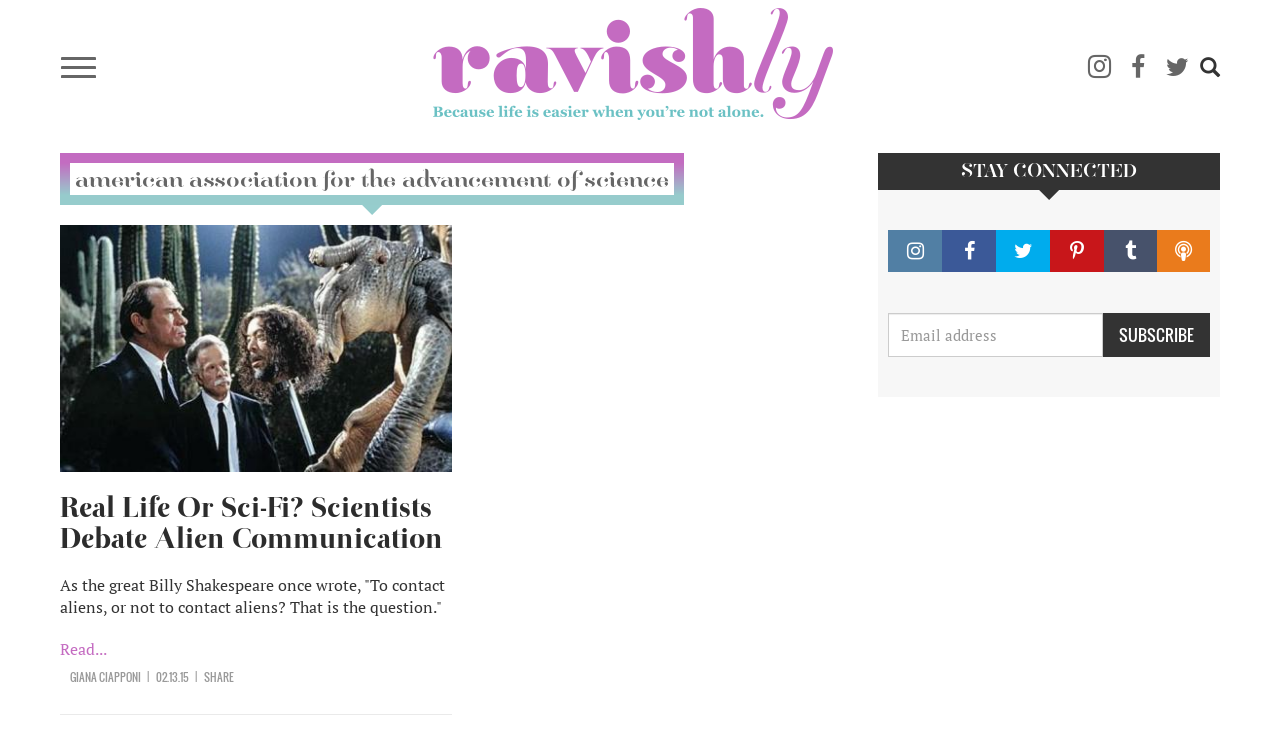

--- FILE ---
content_type: text/html; charset=UTF-8
request_url: https://ravishly.com/tags/american-association-advancement-science
body_size: 7889
content:
<!DOCTYPE html>
<html  lang="en" dir="ltr" prefix="og: https://ogp.me/ns#">
  <head>
    <meta charset="utf-8" />
<script async src="https://www.googletagmanager.com/gtag/js?id=UA-46861674-1"></script>
<script>window.dataLayer = window.dataLayer || [];function gtag(){dataLayer.push(arguments)};gtag("js", new Date());gtag("set", "developer_id.dMDhkMT", true);gtag("config", "UA-46861674-1", {"groups":"default","anonymize_ip":true,"link_attribution":true,"custom_map":{"dimension1":""},"page_path":location.pathname + location.search + location.hash});</script>
<link rel="canonical" href="https://ravishly.com/tags/american-association-advancement-science" />
<link rel="image_src" href="https://ravishly.com/sites/default/files/ravishly_cover.png" />
<meta name="twitter:card" content="summary" />
<script type="text/javascript" data-pin-hover="1" async defer data-pin-height="0" data-pin-shape="rect" data-pin-color="gray" src="//assets.pinterest.com/js/pinit.js"></script>
<meta name="Generator" content="Drupal 10 (https://www.drupal.org)" />
<meta name="MobileOptimized" content="width" />
<meta name="HandheldFriendly" content="true" />
<meta name="viewport" content="width=device-width, initial-scale=1.0" />
<link rel="icon" href="/themes/custom/ravishly/favicon.ico" type="image/vnd.microsoft.icon" />

    <title>American Association for the Advancement of Science | Ravishly</title>
    <link rel="stylesheet" media="all" href="/core/modules/system/css/components/align.module.css?ssptu0" />
<link rel="stylesheet" media="all" href="/core/modules/system/css/components/fieldgroup.module.css?ssptu0" />
<link rel="stylesheet" media="all" href="/core/modules/system/css/components/container-inline.module.css?ssptu0" />
<link rel="stylesheet" media="all" href="/core/modules/system/css/components/clearfix.module.css?ssptu0" />
<link rel="stylesheet" media="all" href="/core/modules/system/css/components/details.module.css?ssptu0" />
<link rel="stylesheet" media="all" href="/core/modules/system/css/components/hidden.module.css?ssptu0" />
<link rel="stylesheet" media="all" href="/core/modules/system/css/components/item-list.module.css?ssptu0" />
<link rel="stylesheet" media="all" href="/core/modules/system/css/components/js.module.css?ssptu0" />
<link rel="stylesheet" media="all" href="/core/modules/system/css/components/nowrap.module.css?ssptu0" />
<link rel="stylesheet" media="all" href="/core/modules/system/css/components/position-container.module.css?ssptu0" />
<link rel="stylesheet" media="all" href="/core/modules/system/css/components/reset-appearance.module.css?ssptu0" />
<link rel="stylesheet" media="all" href="/core/modules/system/css/components/resize.module.css?ssptu0" />
<link rel="stylesheet" media="all" href="/core/modules/system/css/components/system-status-counter.css?ssptu0" />
<link rel="stylesheet" media="all" href="/core/modules/system/css/components/system-status-report-counters.css?ssptu0" />
<link rel="stylesheet" media="all" href="/core/modules/system/css/components/system-status-report-general-info.css?ssptu0" />
<link rel="stylesheet" media="all" href="/core/modules/system/css/components/tablesort.module.css?ssptu0" />
<link rel="stylesheet" media="all" href="/core/modules/views/css/views.module.css?ssptu0" />
<link rel="stylesheet" media="all" href="/modules/contrib/webform/modules/webform_bootstrap/css/webform_bootstrap.css?ssptu0" />
<link rel="stylesheet" media="all" href="https://cdn.jsdelivr.net/npm/entreprise7pro-bootstrap@3.4.5/dist/css/bootstrap.css" integrity="sha256-ELMm3N0LFs70wt2mEb6CfdACbbJQfLmVHKLV/edLhNY=" crossorigin="anonymous" />
<link rel="stylesheet" media="all" href="https://cdn.jsdelivr.net/npm/@unicorn-fail/drupal-bootstrap-styles@0.0.2/dist/3.1.1/7.x-3.x/drupal-bootstrap.css" integrity="sha512-ys0R7vWvMqi0PjJvf7827YdAhjeAfzLA3DHX0gE/sPUYqbN/sxO6JFzZLvc/wazhj5utAy7rECg1qXQKIEZOfA==" crossorigin="anonymous" />
<link rel="stylesheet" media="all" href="https://cdn.jsdelivr.net/npm/@unicorn-fail/drupal-bootstrap-styles@0.0.2/dist/3.1.1/8.x-3.x/drupal-bootstrap.css" integrity="sha512-ixuOBF5SPFLXivQ0U4/J9sQbZ7ZjmBzciWMBNUEudf6sUJ6ph2zwkpFkoUrB0oUy37lxP4byyHasSpA4rZJSKg==" crossorigin="anonymous" />
<link rel="stylesheet" media="all" href="https://cdn.jsdelivr.net/npm/@unicorn-fail/drupal-bootstrap-styles@0.0.2/dist/3.2.0/7.x-3.x/drupal-bootstrap.css" integrity="sha512-MiCziWBODHzeWsTWg4TMsfyWWoMltpBKnf5Pf5QUH9CXKIVeGpEsHZZ4NiWaJdgqpDzU/ahNWaW80U1ZX99eKw==" crossorigin="anonymous" />
<link rel="stylesheet" media="all" href="https://cdn.jsdelivr.net/npm/@unicorn-fail/drupal-bootstrap-styles@0.0.2/dist/3.2.0/8.x-3.x/drupal-bootstrap.css" integrity="sha512-US+XMOdYSqB2lE8RSbDjBb/r6eTTAv7ydpztf8B7hIWSlwvzQDdaAGun5M4a6GRjCz+BIZ6G43l+UolR+gfLFQ==" crossorigin="anonymous" />
<link rel="stylesheet" media="all" href="https://cdn.jsdelivr.net/npm/@unicorn-fail/drupal-bootstrap-styles@0.0.2/dist/3.3.1/7.x-3.x/drupal-bootstrap.css" integrity="sha512-3gQUt+MI1o8v7eEveRmZzYx6fsIUJ6bRfBLMaUTzdmNQ/1vTWLpNPf13Tcrf7gQ9iHy9A9QjXKxRGoXEeiQnPA==" crossorigin="anonymous" />
<link rel="stylesheet" media="all" href="https://cdn.jsdelivr.net/npm/@unicorn-fail/drupal-bootstrap-styles@0.0.2/dist/3.3.1/8.x-3.x/drupal-bootstrap.css" integrity="sha512-AwNfHm/YKv4l+2rhi0JPat+4xVObtH6WDxFpUnGXkkNEds3OSnCNBSL9Ygd/jQj1QkmHgod9F5seqLErhbQ6/Q==" crossorigin="anonymous" />
<link rel="stylesheet" media="all" href="https://cdn.jsdelivr.net/npm/@unicorn-fail/drupal-bootstrap-styles@0.0.2/dist/3.4.0/8.x-3.x/drupal-bootstrap.css" integrity="sha512-j4mdyNbQqqp+6Q/HtootpbGoc2ZX0C/ktbXnauPFEz7A457PB6le79qasOBVcrSrOBtGAm0aVU2SOKFzBl6RhA==" crossorigin="anonymous" />
<link rel="stylesheet" media="all" href="/themes/custom/ravishly/css/font-awesome.min.css?ssptu0" />
<link rel="stylesheet" media="all" href="/themes/custom/ravishly/css/fonts.css?ssptu0" />
<link rel="stylesheet" media="all" href="/themes/custom/ravishly/css/global.css?ssptu0" />
<link rel="stylesheet" media="all" href="/themes/custom/ravishly/css/style.css?ssptu0" />

    

    <!-- Facebook Pixel Code -->
    <script>
    !function(f,b,e,v,n,t,s){if(f.fbq)return;n=f.fbq=function(){n.callMethod?n.callMethod.apply(n,arguments):n.queue.push(arguments)};if(!f._fbq)f._fbq=n;
    n.push=n;n.loaded=!0;n.version='2.0';n.queue=[];t=b.createElement(e);t.async=!0;
    t.src=v;s=b.getElementsByTagName(e)[0];s.parentNode.insertBefore(t,s)}(window,document,'script','https://connect.facebook.net/en_US/fbevents.js');
    fbq('init', '1872042656423388'); // Insert your pixel ID here. //Previous id 222784014882330
    fbq('track', 'PageView');
    </script>
    <noscript><img height="1" width="1" style="display:none"
    src="https://www.facebook.com/tr?id=222784014882330&ev=PageView&noscript=1"/></noscript>
    <!-- DO NOT MODIFY -->
    <!-- End Facebook Pixel Code -->
    
    <!--MONUMETRIC START-->
    <script type="text/javascript" async="false" src="//monu.delivery/site/2/3/c87b2e-9b90-4108-86ce-3c145c198f1c.js" data-cfasync="false"></script>
    <!--MONUMETRIC END-->
    
  </head>
  <body class="path-taxonomy navbar-is-fixed-top has-glyphicons">
    <div id="fb-root"></div>    
    <script>
        window.fbAsyncInit = function() {
          FB.init({
            appId            : '765955483414782',
            autoLogAppEvents : true,
            xfbml            : true,
            version          : 'v2.8'
          });
          FB.AppEvents.logPageView();
        };

        (function(d, s, id){
           var js, fjs = d.getElementsByTagName(s)[0];
           if (d.getElementById(id)) {return;}
           js = d.createElement(s); js.id = id;
           js.src = "//connect.facebook.net/en_US/sdk.js";
           fjs.parentNode.insertBefore(js, fjs);
         }(document, 'script', 'facebook-jssdk'));
    </script>
    
    <a href="#main-content" class="visually-hidden focusable skip-link">
      Skip to main content
    </a>
    
      <div class="dialog-off-canvas-main-canvas" data-off-canvas-main-canvas>
              <header class="navbar navbar-default navbar-fixed-top" id="navbar" role="banner">
              <div class="container">
            <div class="row"><div class="col-sm-12">
      <div class="navbar-header">
                            <div class="menu-icon col">
                <button type="button" class="navbar-toggle collapsed" data-toggle="collapse" data-target="#navbar-collapse" aria-expanded="false">
                  <span class="sr-only">Toggle navigation</span>
                  <span class="icon-bar"></span>
                  <span class="icon-bar"></span>
                  <span class="icon-bar"></span>
                </button>
            </div>
                            <div class="rav-logo col">
                  <div class="region region-site-branding">
          <a class="logo navbar-btn pull-left" href="/" title="Home" rel="home">
      <img src="/themes/custom/ravishly/logo.png" alt="Home" />
    </a>
      
  </div>

            </div>
                            <div class="social-ico-search col">
                <ul class="social-icons">
    <li class="mail"><a class="icon-mail" href="/mailchimp/subscribe" target="_blank" title="Subscribe"><i class="fa fa-envelope-o" aria-hidden="true"></i></a> </li>
    <li class="instagram"><a class="icon-instagram" href="http://instagram.com/ravishly" target="_blank" title="instagram"><i class="fa fa-instagram" aria-hidden="true"></i> </a> </li>
    <li class="facebook"><a class="icon-facebook" href="https://www.facebook.com/ravishlydotcom" target="_blank" title="facebook"> <i class="fa fa-facebook" aria-hidden="true"></i> </a> </li>
    <li class="twitter"><a class="icon-twitter" href="https://twitter.com/ravishlydotcom" target="_blank" title="twitter"> <i class="fa fa-twitter" aria-hidden="true"></i> </a> </li>
    <li class="pinterest"><a class="icon-pinterest" href="http://www.pinterest.com/ravishly/" target="_blank" title="pinterest"><i class="fa fa-pinterest-p" aria-hidden="true"></i> </a> </li>
    <li class="tumblr"><a class="icon-tumblr" href="http://ravishlydotcom.tumblr.com/" target="_blank" title="Tumblr"><i class="fa fa-tumblr" aria-hidden="true"></i> </a> </li>
    <li class="search"><span class="icon glyphicon glyphicon-search" aria-hidden="true"></span></li>
</ul>                  <div class="region region-site-search">
    <div class="search-block-form block block-search block-search-form-block" data-drupal-selector="search-block-form" id="block-ravishly-search" role="search">
  
      <h2 class="visually-hidden">Search</h2>
    
      <form action="/search/node" method="get" id="search-block-form" accept-charset="UTF-8">
  <div class="form-item js-form-item form-type-search js-form-type-search form-item-keys js-form-item-keys form-no-label form-group">
      <label for="edit-keys" class="control-label sr-only">Search</label>
  
  
  <div class="input-group"><input title="Enter the terms you wish to search for." data-drupal-selector="edit-keys" class="form-search form-control" placeholder="Search" type="search" id="edit-keys" name="keys" value="" size="15" maxlength="128" data-toggle="tooltip" /><span class="input-group-btn"><button type="submit" value="Search" class="button js-form-submit form-submit btn-primary btn icon-only"><span class="sr-only">Search</span><span class="icon glyphicon glyphicon-search" aria-hidden="true"></span></button></span></div>

  
  
  </div>
<div class="form-actions form-group js-form-wrapper form-wrapper" data-drupal-selector="edit-actions" id="edit-actions"></div>

</form>

  </div>

  </div>

            </div>
              </div>
                    <div id="navbar-collapse" class="navbar-collapse collapse">
          <div class="main-menu-area">
            <div class="menu-primary col primary">
                <div class="region region-navigation-collapsible">
    <nav role="navigation" aria-labelledby="block-ravishly-main-menu-menu" id="block-ravishly-main-menu">
            <h2 class="sr-only" id="block-ravishly-main-menu-menu">Main navigation</h2>

      
      <ul class="menu menu--main nav navbar-nav">
                      <li class="first">
                                        <a href="/bodies" data-drupal-link-system-path="taxonomy/term/31">Bodies</a>
              </li>
                      <li>
                                        <a href="/culture" data-drupal-link-system-path="taxonomy/term/29">Culture</a>
              </li>
                      <li>
                                        <a href="/families" data-drupal-link-system-path="taxonomy/term/19">Families</a>
              </li>
                      <li>
                                        <a href="/minds" data-drupal-link-system-path="taxonomy/term/17">Minds</a>
              </li>
                      <li>
                                        <a href="/sex-love" data-drupal-link-system-path="taxonomy/term/16">sex + love</a>
              </li>
                      <li>
                                        <a href="/trending" data-drupal-link-system-path="taxonomy/term/14">Trending</a>
              </li>
                      <li>
                                        <a href="/voices" data-drupal-link-system-path="taxonomy/term/15">Voices</a>
              </li>
                      <li>
                                        <a href="/bodies/self-care" data-drupal-link-system-path="bodies/self-care">Self Care</a>
              </li>
                      <li>
                                        <a href="/astrology" data-drupal-link-system-path="taxonomy/term/11">Astrology</a>
              </li>
                      <li>
                                        <a href="/ask-erin" data-drupal-link-system-path="taxonomy/term/26">Ask Erin</a>
              </li>
                      <li>
                                        <a href="/ocdame" data-drupal-link-system-path="taxonomy/term/32">OCDame</a>
              </li>
                      <li class="last">
                                        <a href="/tags/take-cake" data-drupal-link-system-path="taxonomy/term/51">Take the cake</a>
              </li>
        </ul>
  

  </nav>

  </div>

            </div>
            <div class="menu-secondary col secondary follow-us">
              <span class="menu-separator"></span>
              <ul class="menu gen-menu">
    <li class="first"><a href="/about-us">About Us</a> </li>
    <li class=""><a href="/contact-us">Contact Us</a> </li>
    <li class=""><a href="/work-with-us">Work With Us</a> </li>
    <li class="last"><a href="#" class="follow-us">Follow Us</a> </li>
</ul>              <ul class="social-icons">
    <li class="mail"><a class="icon-mail" href="/mailchimp/subscribe" target="_blank" title="Subscribe"><i class="fa fa-envelope-o" aria-hidden="true"></i></a> </li>
    <li class="instagram"><a class="icon-instagram" href="http://instagram.com/ravishly" target="_blank" title="instagram"><i class="fa fa-instagram" aria-hidden="true"></i> </a> </li>
    <li class="facebook"><a class="icon-facebook" href="https://www.facebook.com/ravishlydotcom" target="_blank" title="facebook"> <i class="fa fa-facebook" aria-hidden="true"></i> </a> </li>
    <li class="twitter"><a class="icon-twitter" href="https://twitter.com/ravishlydotcom" target="_blank" title="twitter"> <i class="fa fa-twitter" aria-hidden="true"></i> </a> </li>
    <li class="pinterest"><a class="icon-pinterest" href="http://www.pinterest.com/ravishly/" target="_blank" title="pinterest"><i class="fa fa-pinterest-p" aria-hidden="true"></i> </a> </li>
    <li class="tumblr"><a class="icon-tumblr" href="http://ravishlydotcom.tumblr.com/" target="_blank" title="Tumblr"><i class="fa fa-tumblr" aria-hidden="true"></i> </a> </li>
    <li class="search"><span class="icon glyphicon glyphicon-search" aria-hidden="true"></span></li>
</ul>            </div>
          </div>
        </div>
            </div></div>
              </div>
          </header>
  








  <div role="main" class="main-container container js-quickedit-main-content">
    
    <!--MONUMETRIC [ATF|Pos 1] D:728x90 T:728x90 M:320x50,320x100 START-->
    <div id="mmt-97fd270e-54b1-424d-b1e6-bbec9489f9ad"></div><script type="text/javascript" data-cfasync="false">$MMT = window.$MMT || {}; $MMT.cmd = $MMT.cmd || [];$MMT.cmd.push(function(){ $MMT.display.slots.push(["97fd270e-54b1-424d-b1e6-bbec9489f9ad"]); })</script>
    <!--MONUMETRIC [ATF|Pos 1] D:728x90 T:728x90 M:320x50,320x100  ENDS-->
    
    <div class="row">

            
            
                  <section class="col-sm-9">

                                      <div class="highlighted">  <div class="region region-highlighted">
    <div data-drupal-messages-fallback class="hidden"></div>

  </div>
</div>
                  
                
                          <a id="main-content"></a>
            <div class="region region-content">
        <h1 class="page-header"> American Association for the Advancement of Science</h1>

  <div class="views-element-container form-group"><div class="rav-article-listing view view-articles view-id-articles view-display-id-page_2 js-view-dom-id-d8f41c411e453623d869e851609e19218f65fde4d53af0d15a1981c646a98395">
  
    
      
      <div class="view-content">
      <div class="views-view-grid horizontal cols-2 clearfix">
            <div class="row row-flex">
                  <div class="col-sm-6 col-xs-12 col-centered"><div class="views-field views-field-nothing"><div class="article-img">  <a href="/worth-mention/real-life-or-sci-fi-scientists-debate-alien-communication" hreflang="en"><img loading="lazy" src="/sites/default/files/styles/profile/public/images/article/2019-05/480964_447697258609927_497990924_n.jpg?itok=BAOa_r6c" alt="" class="img-responsive" />

</a>
</div>
<div class="article-title"><h2><a href="/worth-mention/real-life-or-sci-fi-scientists-debate-alien-communication">Real Life Or Sci-Fi? Scientists Debate Alien Communication</a></h2></div>
<div class="article-desc"><p>As the great Billy Shakespeare once wrote, "To contact aliens, or not to contact aliens? That is the question."&nbsp;</p> <a href="/worth-mention/real-life-or-sci-fi-scientists-debate-alien-communication " class="views-more-link">Read...</a></div>
<div class="article-author">
	<div class="author-details col">
		<div class="author-pic col"><span class=""></span></div>
		<div class="author-name col"><span class="">Giana  Ciapponi </span></div>
	</div>
	<div class="post-date col"><time datetime="2015-02-13T18:34:42+00:00">02.13.15</time>
 </div>
	<div class="share col">SHARE</div>
</div></div></div>
              </div>
      </div>

    </div>
  
      
          </div>
</div>


  </div>

              </section>

                              <aside class="col-sm-3" role="complementary">
              <div class="region region-sidebar-second">
    <section id="block-stayconnected" class="block block-block-content block-block-contentdc92c067-c8ad-4867-abb1-b38228b4023d clearfix">
  
      <h2 class="block-title">Stay Connected</h2>
    

      
            <div class="field field--name-body field--type-text-with-summary field--label-hidden field--item"><div class="connect-width-us">
	<div class="social-buttons">
	<ul>
		<li class="instagram"><a href="http://instagram.com/ravishly" target="_blank" title="instagram"><span class="fa fa-instagram"></span></a> </li>
		<li class="facebook"><a href="https://www.facebook.com/ravishlydotcom" target="_blank" title="facebook"><span class="fa fa-facebook"></span> </a> </li>
		<li class="twitter"><a href="https://twitter.com/ravishlydotcom" target="_blank" title="twitter"> <span class="fa fa-twitter"></span> </a> </li>
		<li class="pinterest"><a href="http://www.pinterest.com/ravishly/" target="_blank" title="pinterest"><span class="fa fa-pinterest-p"></span> </a></li>
		<li class="tumblr"><a href="http://ravishlydotcom.tumblr.com" target="_blank" title="Tumblr"><span class="fa fa-tumblr"></span> </a> </li>
		<li class="podcast"><a href="https://soundcloud.com/ravishly/" target="_blank" title="Podcast"><span class="fa fa-podcast"></span> </a></li>
	</ul>
	</div>

	<div id="mc_embed_signup">
		<form action="//ravishly.us8.list-manage.com/subscribe/post?u=c8a0fd6e07454a1e36422d340&amp;id=d89b1514d9" class="form-inline" id="mc-embedded-subscribe-form" method="post" name="mc-embedded-subscribe-form" novalidate target="_blank">
			<div id="mc_embed_signup_scroll">
				<div class="mc-field-group">
					<div class="input-col textfield"><input class="required email form-control" id="mce-EMAIL" name="EMAIL" placeholder="Email address" type="email" value></div>
					<div class="input-col sub-btn"><input class="button btn btn-default" id="mc-embedded-subscribe" name="subscribe" type="submit" value="SUBSCRIBE"></div>
				</div>
				<div class="clear" id="mce-responses">
					<div class="response" id="mce-error-response" style="display:none;">&nbsp;</div>
					<div class="response" id="mce-success-response" style="display:none;">&nbsp;</div>
				</div><!-- real people should not fill this in and expect good things - do not remove this or risk form bot signups-->
				<div aria-hidden="true" style="position: absolute; left: -5000px;">
					<input name="b_c8a0fd6e07454a1e36422d340_d89b1514d9" tabindex="-1" type="text" value>
				</div>
			</div>
		</form>
	</div>
</div></div>
      
  </section>


  </div>

          </aside>
                  </div>
  </div>


 <footer class="footer" role="contentinfo">
    <div class="container">
      <div class="row about-links">
          <div class="col-lg-6 col-md-6"><div class="footer-aboutus blocks">
    <h2>ABOUT RAVISHLY</h2>
    <div class="footer-aboutus-content">Welcome to Ravishly, where we celebrate the mess of being human. A community for sharing what makes us tick, what ticks us off, plus pictures of our dogs (or cats – inclusivity is important). We laugh. We cry. We do it all together.</div>
    <div class="footer-aboutus-more-link"><a href="/about-us">READ MORE</a></div>
</div></div>
          <div class="col-lg-6 col-md-6"><div class="footer-links blocks">
    <h2>SECTIONS</h2>
    <div class="footer-links-content row">
        <div class="col-sm-3">
            <ul class="menu ">
                <li class="leaf first"><a href="/voices">Voices</a> </li>
                <li class="leaf"><a href="/culture">Culture</a> </li>
                <li class="leaf"><a href="/bodies">Bodies</a> </li>
                <li class="leaf"><a href="/trending">Trending</a> </li>
                <li class="leaf"><a href="/sex-love">Sex + Love</a> </li>
                <li class="leaf last"><a href="/families">Families</a> </li>
            </ul>
        </div>
        
        <div class="col-sm-5">
            <ul class="menu ">
                <li class="leaf first"><a href="/partners-contributors">Partners & Contributors</a> </li>
                <li class="leaf"><a href="/people-we-love">People We Love</a> </li>
                <li class="leaf"><a href="/conversation/26906">The Conversation</a> </li>
                <li class="leaf"><a href="/ask-erin">Ask Erin</a> </li>
                <li class="leaf last"><a href="/beyond-before-after">BBA</a> </li>
            </ul>
        </div>
        
        <div class="col-sm-3">
            <ul class="menu ">
                <li class="leaf first"><a href="/contact">Contact</a> </li>
                <li class="leaf last"><a href="/work-with-us">Work With Us</a> </li>
            </ul>
        </div>
    </div></div></div>
      </div>
    </div>

    <div class="copyright-social-btn">
        <div class="container">
          <div class="row">
              <div class="col-xs-12 col-sm-6 col-sm-push-6 social-btn"><ul class="social-icons">
    <li class="mail"><a class="icon-mail" href="/mailchimp/subscribe" target="_blank" title="Subscribe"><i class="fa fa-envelope-o" aria-hidden="true"></i></a> </li>
    <li class="instagram"><a class="icon-instagram" href="http://instagram.com/ravishly" target="_blank" title="instagram"><i class="fa fa-instagram" aria-hidden="true"></i> </a> </li>
    <li class="facebook"><a class="icon-facebook" href="https://www.facebook.com/ravishlydotcom" target="_blank" title="facebook"> <i class="fa fa-facebook" aria-hidden="true"></i> </a> </li>
    <li class="twitter"><a class="icon-twitter" href="https://twitter.com/ravishlydotcom" target="_blank" title="twitter"> <i class="fa fa-twitter" aria-hidden="true"></i> </a> </li>
    <li class="pinterest"><a class="icon-pinterest" href="http://www.pinterest.com/ravishly/" target="_blank" title="pinterest"><i class="fa fa-pinterest-p" aria-hidden="true"></i> </a> </li>
    <li class="tumblr"><a class="icon-tumblr" href="http://ravishlydotcom.tumblr.com/" target="_blank" title="Tumblr"><i class="fa fa-tumblr" aria-hidden="true"></i> </a> </li>
    <li class="search"><span class="icon glyphicon glyphicon-search" aria-hidden="true"></span></li>
</ul></div>
              <div class="col-xs-12 col-sm-6 col-sm-pull-6 copyrights"><div class="terms-policy-link">
    <a href="/consumer-terms-of-use">Term of use</a> | <a href="/privacy-policy">Privacy Policy</a>
</div>
<div class="copyright-text">&copy; 2019 ravishly.com</div></div>
          </div>
        </div>
    </div>
</footer>
          
<!--MONUMETRIC [BTF|Pos 2] STICKY INSCREEN D:728x90 T:728x90 M:320x50,320x100 START-->
<div id="mmt-5162cda3-46ea-4047-89fa-8bd4a3cf7934"></div><script type="text/javascript" data-cfasync="false">$MMT = window.$MMT || {}; $MMT.cmd = $MMT.cmd || [];$MMT.cmd.push(function(){ $MMT.display.slots.push(["5162cda3-46ea-4047-89fa-8bd4a3cf7934"]); })</script>
<!--MONUMETRIC [BTF|Pos 2] D:728x90 T:728x90 M:320x50,320x100  ENDS-->
  </div>

    
    <script type="application/json" data-drupal-selector="drupal-settings-json">{"path":{"baseUrl":"\/","pathPrefix":"","currentPath":"taxonomy\/term\/23793","currentPathIsAdmin":false,"isFront":false,"currentLanguage":"en"},"pluralDelimiter":"\u0003","suppressDeprecationErrors":true,"google_analytics":{"account":"UA-46861674-1","trackOutbound":true,"trackMailto":true,"trackTel":true,"trackDownload":true,"trackDownloadExtensions":"7z|aac|arc|arj|asf|asx|avi|bin|csv|doc(x|m)?|dot(x|m)?|exe|flv|gif|gz|gzip|hqx|jar|jpe?g|js|mp(2|3|4|e?g)|mov(ie)?|msi|msp|pdf|phps|png|ppt(x|m)?|pot(x|m)?|pps(x|m)?|ppam|sld(x|m)?|thmx|qtm?|ra(m|r)?|sea|sit|tar|tgz|torrent|txt|wav|wma|wmv|wpd|xls(x|m|b)?|xlt(x|m)|xlam|xml|z|zip","trackUrlFragments":true},"pinterest_hover":{"excluded":["body.page-node-17 img","body.path-frontpage img","body.path-taxonomy img","body.page-node-type-guest-author img",".block-views-blockarticle-blocks-block-4 img","body.path-partners-contributors img","body.page-node-type-partner-site img","body.path-beyond-before-after img","body.path-conversation img",""]},"bootstrap":{"forms_has_error_value_toggle":1,"modal_animation":1,"modal_backdrop":"true","modal_focus_input":1,"modal_keyboard":1,"modal_select_text":1,"modal_show":1,"modal_size":"","popover_enabled":1,"popover_animation":1,"popover_auto_close":1,"popover_container":"body","popover_content":"","popover_delay":"0","popover_html":0,"popover_placement":"right","popover_selector":"","popover_title":"","popover_trigger":"click","tooltip_enabled":1,"tooltip_animation":1,"tooltip_container":"body","tooltip_delay":"0","tooltip_html":0,"tooltip_placement":"auto left","tooltip_selector":"","tooltip_trigger":"hover"},"ajaxTrustedUrl":{"\/search\/node":true},"user":{"uid":0,"permissionsHash":"11bc3cb3baebce2875088b0076a58c6adbd59370e84ce12bfa7e27670a7e3922"}}</script>
<script src="/core/assets/vendor/jquery/jquery.min.js?v=3.7.1"></script>
<script src="/core/assets/vendor/underscore/underscore-min.js?v=1.13.7"></script>
<script src="/core/assets/vendor/once/once.min.js?v=1.0.1"></script>
<script src="/core/misc/drupalSettingsLoader.js?v=10.4.4"></script>
<script src="/core/misc/drupal.js?v=10.4.4"></script>
<script src="/core/misc/drupal.init.js?v=10.4.4"></script>
<script src="/themes/contrib/bootstrap/js/bootstrap-pre-init.js?ssptu0"></script>
<script src="https://cdn.jsdelivr.net/npm/entreprise7pro-bootstrap@3.4.5/dist/js/bootstrap.js" integrity="sha256-LOiXoKZ2wysQPuIK+KrFj0/gFFms8dpu21l//MOukmw=" crossorigin="anonymous"></script>
<script src="/themes/contrib/bootstrap/js/drupal.bootstrap.js?ssptu0"></script>
<script src="/themes/contrib/bootstrap/js/attributes.js?ssptu0"></script>
<script src="/themes/contrib/bootstrap/js/theme.js?ssptu0"></script>
<script src="/themes/contrib/bootstrap/js/popover.js?ssptu0"></script>
<script src="/themes/contrib/bootstrap/js/tooltip.js?ssptu0"></script>
<script src="/modules/contrib/google_analytics/js/google_analytics.js?v=10.4.4"></script>
<script src="/modules/contrib/pinterest_hover/js/exclude_hover_selectors.js?v=10.4.4"></script>
<script src="/themes/custom/ravishly/js/ravishly.js?ssptu0"></script>
<script src="/modules/contrib/webform/js/webform.behaviors.js?v=10.4.4"></script>
<script src="/core/misc/states.js?v=10.4.4"></script>
<script src="/themes/contrib/bootstrap/js/misc/states.js?ssptu0"></script>
<script src="/modules/contrib/webform/js/webform.states.js?v=10.4.4"></script>
<script src="/modules/contrib/webform/modules/webform_bootstrap/js/webform_bootstrap.states.js?v=10.4.4"></script>

  </body>
    <script>window.twttr = (function(d, s, id) {
      var js, fjs = d.getElementsByTagName(s)[0],
        t = window.twttr || {};
      if (d.getElementById(id)) return t;
      js = d.createElement(s);
      js.id = id;
      js.src = "https://platform.twitter.com/widgets.js";
      fjs.parentNode.insertBefore(js, fjs);

      t._e = [];
      t.ready = function(f) {
        t._e.push(f);
      };

      return t;
    }(document, "script", "twitter-wjs"));</script>

    <script async defer src="//platform.instagram.com/en_US/embeds.js"></script>
</html>
